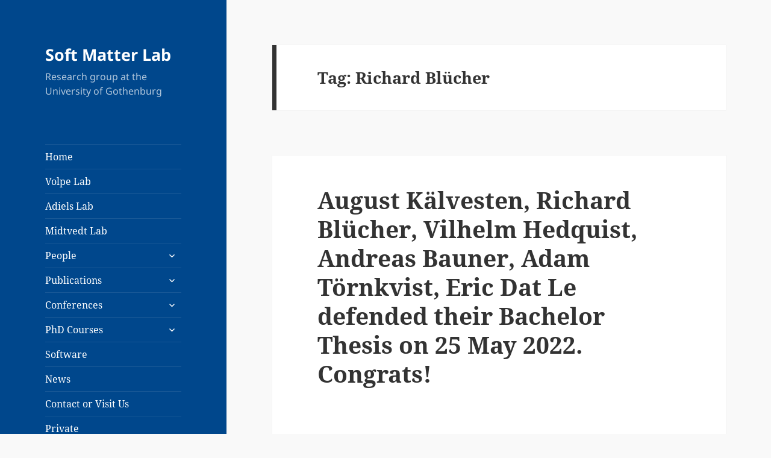

--- FILE ---
content_type: text/html; charset=UTF-8
request_url: http://softmatterlab.org/tag/richard-blucher/
body_size: 15583
content:
<!DOCTYPE html>
<html lang="en" class="no-js">
<head>
	<meta charset="UTF-8">
	<meta name="viewport" content="width=device-width, initial-scale=1.0">
	<link rel="profile" href="https://gmpg.org/xfn/11">
	<link rel="pingback" href="http://softmatterlab.org/xmlrpc.php">
	<script>(function(html){html.className = html.className.replace(/\bno-js\b/,'js')})(document.documentElement);</script>
<title>Richard Blücher &#8211; Soft Matter Lab</title>
<script>
window.JetpackScriptData = {"site":{"icon":"","title":"Soft Matter Lab","host":"unknown","is_wpcom_platform":false}};
</script>
<meta name='robots' content='max-image-preview:large' />
	<style>img:is([sizes="auto" i], [sizes^="auto," i]) { contain-intrinsic-size: 3000px 1500px }</style>
	<link rel='dns-prefetch' href='//secure.gravatar.com' />
<link rel='dns-prefetch' href='//stats.wp.com' />
<link rel='dns-prefetch' href='//v0.wordpress.com' />
<link rel="alternate" type="application/rss+xml" title="Soft Matter Lab &raquo; Feed" href="https://softmatterlab.org/feed/" />
<link rel="alternate" type="application/rss+xml" title="Soft Matter Lab &raquo; Comments Feed" href="https://softmatterlab.org/comments/feed/" />
<link rel="alternate" type="application/rss+xml" title="Soft Matter Lab &raquo; Richard Blücher Tag Feed" href="https://softmatterlab.org/tag/richard-blucher/feed/" />
<script>
window._wpemojiSettings = {"baseUrl":"https:\/\/s.w.org\/images\/core\/emoji\/16.0.1\/72x72\/","ext":".png","svgUrl":"https:\/\/s.w.org\/images\/core\/emoji\/16.0.1\/svg\/","svgExt":".svg","source":{"concatemoji":"http:\/\/softmatterlab.org\/wp-includes\/js\/wp-emoji-release.min.js?ver=6.8.3"}};
/*! This file is auto-generated */
!function(s,n){var o,i,e;function c(e){try{var t={supportTests:e,timestamp:(new Date).valueOf()};sessionStorage.setItem(o,JSON.stringify(t))}catch(e){}}function p(e,t,n){e.clearRect(0,0,e.canvas.width,e.canvas.height),e.fillText(t,0,0);var t=new Uint32Array(e.getImageData(0,0,e.canvas.width,e.canvas.height).data),a=(e.clearRect(0,0,e.canvas.width,e.canvas.height),e.fillText(n,0,0),new Uint32Array(e.getImageData(0,0,e.canvas.width,e.canvas.height).data));return t.every(function(e,t){return e===a[t]})}function u(e,t){e.clearRect(0,0,e.canvas.width,e.canvas.height),e.fillText(t,0,0);for(var n=e.getImageData(16,16,1,1),a=0;a<n.data.length;a++)if(0!==n.data[a])return!1;return!0}function f(e,t,n,a){switch(t){case"flag":return n(e,"\ud83c\udff3\ufe0f\u200d\u26a7\ufe0f","\ud83c\udff3\ufe0f\u200b\u26a7\ufe0f")?!1:!n(e,"\ud83c\udde8\ud83c\uddf6","\ud83c\udde8\u200b\ud83c\uddf6")&&!n(e,"\ud83c\udff4\udb40\udc67\udb40\udc62\udb40\udc65\udb40\udc6e\udb40\udc67\udb40\udc7f","\ud83c\udff4\u200b\udb40\udc67\u200b\udb40\udc62\u200b\udb40\udc65\u200b\udb40\udc6e\u200b\udb40\udc67\u200b\udb40\udc7f");case"emoji":return!a(e,"\ud83e\udedf")}return!1}function g(e,t,n,a){var r="undefined"!=typeof WorkerGlobalScope&&self instanceof WorkerGlobalScope?new OffscreenCanvas(300,150):s.createElement("canvas"),o=r.getContext("2d",{willReadFrequently:!0}),i=(o.textBaseline="top",o.font="600 32px Arial",{});return e.forEach(function(e){i[e]=t(o,e,n,a)}),i}function t(e){var t=s.createElement("script");t.src=e,t.defer=!0,s.head.appendChild(t)}"undefined"!=typeof Promise&&(o="wpEmojiSettingsSupports",i=["flag","emoji"],n.supports={everything:!0,everythingExceptFlag:!0},e=new Promise(function(e){s.addEventListener("DOMContentLoaded",e,{once:!0})}),new Promise(function(t){var n=function(){try{var e=JSON.parse(sessionStorage.getItem(o));if("object"==typeof e&&"number"==typeof e.timestamp&&(new Date).valueOf()<e.timestamp+604800&&"object"==typeof e.supportTests)return e.supportTests}catch(e){}return null}();if(!n){if("undefined"!=typeof Worker&&"undefined"!=typeof OffscreenCanvas&&"undefined"!=typeof URL&&URL.createObjectURL&&"undefined"!=typeof Blob)try{var e="postMessage("+g.toString()+"("+[JSON.stringify(i),f.toString(),p.toString(),u.toString()].join(",")+"));",a=new Blob([e],{type:"text/javascript"}),r=new Worker(URL.createObjectURL(a),{name:"wpTestEmojiSupports"});return void(r.onmessage=function(e){c(n=e.data),r.terminate(),t(n)})}catch(e){}c(n=g(i,f,p,u))}t(n)}).then(function(e){for(var t in e)n.supports[t]=e[t],n.supports.everything=n.supports.everything&&n.supports[t],"flag"!==t&&(n.supports.everythingExceptFlag=n.supports.everythingExceptFlag&&n.supports[t]);n.supports.everythingExceptFlag=n.supports.everythingExceptFlag&&!n.supports.flag,n.DOMReady=!1,n.readyCallback=function(){n.DOMReady=!0}}).then(function(){return e}).then(function(){var e;n.supports.everything||(n.readyCallback(),(e=n.source||{}).concatemoji?t(e.concatemoji):e.wpemoji&&e.twemoji&&(t(e.twemoji),t(e.wpemoji)))}))}((window,document),window._wpemojiSettings);
</script>
<link rel='stylesheet' id='twentyfifteen-jetpack-css' href='http://softmatterlab.org/wp-content/plugins/jetpack/modules/theme-tools/compat/twentyfifteen.css?ver=14.8' media='all' />
<style id='wp-emoji-styles-inline-css'>

	img.wp-smiley, img.emoji {
		display: inline !important;
		border: none !important;
		box-shadow: none !important;
		height: 1em !important;
		width: 1em !important;
		margin: 0 0.07em !important;
		vertical-align: -0.1em !important;
		background: none !important;
		padding: 0 !important;
	}
</style>
<link rel='stylesheet' id='wp-block-library-css' href='http://softmatterlab.org/wp-includes/css/dist/block-library/style.min.css?ver=6.8.3' media='all' />
<style id='wp-block-library-theme-inline-css'>
.wp-block-audio :where(figcaption){color:#555;font-size:13px;text-align:center}.is-dark-theme .wp-block-audio :where(figcaption){color:#ffffffa6}.wp-block-audio{margin:0 0 1em}.wp-block-code{border:1px solid #ccc;border-radius:4px;font-family:Menlo,Consolas,monaco,monospace;padding:.8em 1em}.wp-block-embed :where(figcaption){color:#555;font-size:13px;text-align:center}.is-dark-theme .wp-block-embed :where(figcaption){color:#ffffffa6}.wp-block-embed{margin:0 0 1em}.blocks-gallery-caption{color:#555;font-size:13px;text-align:center}.is-dark-theme .blocks-gallery-caption{color:#ffffffa6}:root :where(.wp-block-image figcaption){color:#555;font-size:13px;text-align:center}.is-dark-theme :root :where(.wp-block-image figcaption){color:#ffffffa6}.wp-block-image{margin:0 0 1em}.wp-block-pullquote{border-bottom:4px solid;border-top:4px solid;color:currentColor;margin-bottom:1.75em}.wp-block-pullquote cite,.wp-block-pullquote footer,.wp-block-pullquote__citation{color:currentColor;font-size:.8125em;font-style:normal;text-transform:uppercase}.wp-block-quote{border-left:.25em solid;margin:0 0 1.75em;padding-left:1em}.wp-block-quote cite,.wp-block-quote footer{color:currentColor;font-size:.8125em;font-style:normal;position:relative}.wp-block-quote:where(.has-text-align-right){border-left:none;border-right:.25em solid;padding-left:0;padding-right:1em}.wp-block-quote:where(.has-text-align-center){border:none;padding-left:0}.wp-block-quote.is-large,.wp-block-quote.is-style-large,.wp-block-quote:where(.is-style-plain){border:none}.wp-block-search .wp-block-search__label{font-weight:700}.wp-block-search__button{border:1px solid #ccc;padding:.375em .625em}:where(.wp-block-group.has-background){padding:1.25em 2.375em}.wp-block-separator.has-css-opacity{opacity:.4}.wp-block-separator{border:none;border-bottom:2px solid;margin-left:auto;margin-right:auto}.wp-block-separator.has-alpha-channel-opacity{opacity:1}.wp-block-separator:not(.is-style-wide):not(.is-style-dots){width:100px}.wp-block-separator.has-background:not(.is-style-dots){border-bottom:none;height:1px}.wp-block-separator.has-background:not(.is-style-wide):not(.is-style-dots){height:2px}.wp-block-table{margin:0 0 1em}.wp-block-table td,.wp-block-table th{word-break:normal}.wp-block-table :where(figcaption){color:#555;font-size:13px;text-align:center}.is-dark-theme .wp-block-table :where(figcaption){color:#ffffffa6}.wp-block-video :where(figcaption){color:#555;font-size:13px;text-align:center}.is-dark-theme .wp-block-video :where(figcaption){color:#ffffffa6}.wp-block-video{margin:0 0 1em}:root :where(.wp-block-template-part.has-background){margin-bottom:0;margin-top:0;padding:1.25em 2.375em}
</style>
<style id='classic-theme-styles-inline-css'>
/*! This file is auto-generated */
.wp-block-button__link{color:#fff;background-color:#32373c;border-radius:9999px;box-shadow:none;text-decoration:none;padding:calc(.667em + 2px) calc(1.333em + 2px);font-size:1.125em}.wp-block-file__button{background:#32373c;color:#fff;text-decoration:none}
</style>
<link rel='stylesheet' id='mediaelement-css' href='http://softmatterlab.org/wp-includes/js/mediaelement/mediaelementplayer-legacy.min.css?ver=4.2.17' media='all' />
<link rel='stylesheet' id='wp-mediaelement-css' href='http://softmatterlab.org/wp-includes/js/mediaelement/wp-mediaelement.min.css?ver=6.8.3' media='all' />
<style id='jetpack-sharing-buttons-style-inline-css'>
.jetpack-sharing-buttons__services-list{display:flex;flex-direction:row;flex-wrap:wrap;gap:0;list-style-type:none;margin:5px;padding:0}.jetpack-sharing-buttons__services-list.has-small-icon-size{font-size:12px}.jetpack-sharing-buttons__services-list.has-normal-icon-size{font-size:16px}.jetpack-sharing-buttons__services-list.has-large-icon-size{font-size:24px}.jetpack-sharing-buttons__services-list.has-huge-icon-size{font-size:36px}@media print{.jetpack-sharing-buttons__services-list{display:none!important}}.editor-styles-wrapper .wp-block-jetpack-sharing-buttons{gap:0;padding-inline-start:0}ul.jetpack-sharing-buttons__services-list.has-background{padding:1.25em 2.375em}
</style>
<link rel='stylesheet' id='font-awesome-css' href='http://softmatterlab.org/wp-content/plugins/contact-widgets/assets/css/font-awesome.min.css?ver=4.7.0' media='all' />
<style id='global-styles-inline-css'>
:root{--wp--preset--aspect-ratio--square: 1;--wp--preset--aspect-ratio--4-3: 4/3;--wp--preset--aspect-ratio--3-4: 3/4;--wp--preset--aspect-ratio--3-2: 3/2;--wp--preset--aspect-ratio--2-3: 2/3;--wp--preset--aspect-ratio--16-9: 16/9;--wp--preset--aspect-ratio--9-16: 9/16;--wp--preset--color--black: #000000;--wp--preset--color--cyan-bluish-gray: #abb8c3;--wp--preset--color--white: #fff;--wp--preset--color--pale-pink: #f78da7;--wp--preset--color--vivid-red: #cf2e2e;--wp--preset--color--luminous-vivid-orange: #ff6900;--wp--preset--color--luminous-vivid-amber: #fcb900;--wp--preset--color--light-green-cyan: #7bdcb5;--wp--preset--color--vivid-green-cyan: #00d084;--wp--preset--color--pale-cyan-blue: #8ed1fc;--wp--preset--color--vivid-cyan-blue: #0693e3;--wp--preset--color--vivid-purple: #9b51e0;--wp--preset--color--dark-gray: #111;--wp--preset--color--light-gray: #f1f1f1;--wp--preset--color--yellow: #f4ca16;--wp--preset--color--dark-brown: #352712;--wp--preset--color--medium-pink: #e53b51;--wp--preset--color--light-pink: #ffe5d1;--wp--preset--color--dark-purple: #2e2256;--wp--preset--color--purple: #674970;--wp--preset--color--blue-gray: #22313f;--wp--preset--color--bright-blue: #55c3dc;--wp--preset--color--light-blue: #e9f2f9;--wp--preset--gradient--vivid-cyan-blue-to-vivid-purple: linear-gradient(135deg,rgba(6,147,227,1) 0%,rgb(155,81,224) 100%);--wp--preset--gradient--light-green-cyan-to-vivid-green-cyan: linear-gradient(135deg,rgb(122,220,180) 0%,rgb(0,208,130) 100%);--wp--preset--gradient--luminous-vivid-amber-to-luminous-vivid-orange: linear-gradient(135deg,rgba(252,185,0,1) 0%,rgba(255,105,0,1) 100%);--wp--preset--gradient--luminous-vivid-orange-to-vivid-red: linear-gradient(135deg,rgba(255,105,0,1) 0%,rgb(207,46,46) 100%);--wp--preset--gradient--very-light-gray-to-cyan-bluish-gray: linear-gradient(135deg,rgb(238,238,238) 0%,rgb(169,184,195) 100%);--wp--preset--gradient--cool-to-warm-spectrum: linear-gradient(135deg,rgb(74,234,220) 0%,rgb(151,120,209) 20%,rgb(207,42,186) 40%,rgb(238,44,130) 60%,rgb(251,105,98) 80%,rgb(254,248,76) 100%);--wp--preset--gradient--blush-light-purple: linear-gradient(135deg,rgb(255,206,236) 0%,rgb(152,150,240) 100%);--wp--preset--gradient--blush-bordeaux: linear-gradient(135deg,rgb(254,205,165) 0%,rgb(254,45,45) 50%,rgb(107,0,62) 100%);--wp--preset--gradient--luminous-dusk: linear-gradient(135deg,rgb(255,203,112) 0%,rgb(199,81,192) 50%,rgb(65,88,208) 100%);--wp--preset--gradient--pale-ocean: linear-gradient(135deg,rgb(255,245,203) 0%,rgb(182,227,212) 50%,rgb(51,167,181) 100%);--wp--preset--gradient--electric-grass: linear-gradient(135deg,rgb(202,248,128) 0%,rgb(113,206,126) 100%);--wp--preset--gradient--midnight: linear-gradient(135deg,rgb(2,3,129) 0%,rgb(40,116,252) 100%);--wp--preset--gradient--dark-gray-gradient-gradient: linear-gradient(90deg, rgba(17,17,17,1) 0%, rgba(42,42,42,1) 100%);--wp--preset--gradient--light-gray-gradient: linear-gradient(90deg, rgba(241,241,241,1) 0%, rgba(215,215,215,1) 100%);--wp--preset--gradient--white-gradient: linear-gradient(90deg, rgba(255,255,255,1) 0%, rgba(230,230,230,1) 100%);--wp--preset--gradient--yellow-gradient: linear-gradient(90deg, rgba(244,202,22,1) 0%, rgba(205,168,10,1) 100%);--wp--preset--gradient--dark-brown-gradient: linear-gradient(90deg, rgba(53,39,18,1) 0%, rgba(91,67,31,1) 100%);--wp--preset--gradient--medium-pink-gradient: linear-gradient(90deg, rgba(229,59,81,1) 0%, rgba(209,28,51,1) 100%);--wp--preset--gradient--light-pink-gradient: linear-gradient(90deg, rgba(255,229,209,1) 0%, rgba(255,200,158,1) 100%);--wp--preset--gradient--dark-purple-gradient: linear-gradient(90deg, rgba(46,34,86,1) 0%, rgba(66,48,123,1) 100%);--wp--preset--gradient--purple-gradient: linear-gradient(90deg, rgba(103,73,112,1) 0%, rgba(131,93,143,1) 100%);--wp--preset--gradient--blue-gray-gradient: linear-gradient(90deg, rgba(34,49,63,1) 0%, rgba(52,75,96,1) 100%);--wp--preset--gradient--bright-blue-gradient: linear-gradient(90deg, rgba(85,195,220,1) 0%, rgba(43,180,211,1) 100%);--wp--preset--gradient--light-blue-gradient: linear-gradient(90deg, rgba(233,242,249,1) 0%, rgba(193,218,238,1) 100%);--wp--preset--font-size--small: 13px;--wp--preset--font-size--medium: 20px;--wp--preset--font-size--large: 36px;--wp--preset--font-size--x-large: 42px;--wp--preset--spacing--20: 0.44rem;--wp--preset--spacing--30: 0.67rem;--wp--preset--spacing--40: 1rem;--wp--preset--spacing--50: 1.5rem;--wp--preset--spacing--60: 2.25rem;--wp--preset--spacing--70: 3.38rem;--wp--preset--spacing--80: 5.06rem;--wp--preset--shadow--natural: 6px 6px 9px rgba(0, 0, 0, 0.2);--wp--preset--shadow--deep: 12px 12px 50px rgba(0, 0, 0, 0.4);--wp--preset--shadow--sharp: 6px 6px 0px rgba(0, 0, 0, 0.2);--wp--preset--shadow--outlined: 6px 6px 0px -3px rgba(255, 255, 255, 1), 6px 6px rgba(0, 0, 0, 1);--wp--preset--shadow--crisp: 6px 6px 0px rgba(0, 0, 0, 1);}:where(.is-layout-flex){gap: 0.5em;}:where(.is-layout-grid){gap: 0.5em;}body .is-layout-flex{display: flex;}.is-layout-flex{flex-wrap: wrap;align-items: center;}.is-layout-flex > :is(*, div){margin: 0;}body .is-layout-grid{display: grid;}.is-layout-grid > :is(*, div){margin: 0;}:where(.wp-block-columns.is-layout-flex){gap: 2em;}:where(.wp-block-columns.is-layout-grid){gap: 2em;}:where(.wp-block-post-template.is-layout-flex){gap: 1.25em;}:where(.wp-block-post-template.is-layout-grid){gap: 1.25em;}.has-black-color{color: var(--wp--preset--color--black) !important;}.has-cyan-bluish-gray-color{color: var(--wp--preset--color--cyan-bluish-gray) !important;}.has-white-color{color: var(--wp--preset--color--white) !important;}.has-pale-pink-color{color: var(--wp--preset--color--pale-pink) !important;}.has-vivid-red-color{color: var(--wp--preset--color--vivid-red) !important;}.has-luminous-vivid-orange-color{color: var(--wp--preset--color--luminous-vivid-orange) !important;}.has-luminous-vivid-amber-color{color: var(--wp--preset--color--luminous-vivid-amber) !important;}.has-light-green-cyan-color{color: var(--wp--preset--color--light-green-cyan) !important;}.has-vivid-green-cyan-color{color: var(--wp--preset--color--vivid-green-cyan) !important;}.has-pale-cyan-blue-color{color: var(--wp--preset--color--pale-cyan-blue) !important;}.has-vivid-cyan-blue-color{color: var(--wp--preset--color--vivid-cyan-blue) !important;}.has-vivid-purple-color{color: var(--wp--preset--color--vivid-purple) !important;}.has-black-background-color{background-color: var(--wp--preset--color--black) !important;}.has-cyan-bluish-gray-background-color{background-color: var(--wp--preset--color--cyan-bluish-gray) !important;}.has-white-background-color{background-color: var(--wp--preset--color--white) !important;}.has-pale-pink-background-color{background-color: var(--wp--preset--color--pale-pink) !important;}.has-vivid-red-background-color{background-color: var(--wp--preset--color--vivid-red) !important;}.has-luminous-vivid-orange-background-color{background-color: var(--wp--preset--color--luminous-vivid-orange) !important;}.has-luminous-vivid-amber-background-color{background-color: var(--wp--preset--color--luminous-vivid-amber) !important;}.has-light-green-cyan-background-color{background-color: var(--wp--preset--color--light-green-cyan) !important;}.has-vivid-green-cyan-background-color{background-color: var(--wp--preset--color--vivid-green-cyan) !important;}.has-pale-cyan-blue-background-color{background-color: var(--wp--preset--color--pale-cyan-blue) !important;}.has-vivid-cyan-blue-background-color{background-color: var(--wp--preset--color--vivid-cyan-blue) !important;}.has-vivid-purple-background-color{background-color: var(--wp--preset--color--vivid-purple) !important;}.has-black-border-color{border-color: var(--wp--preset--color--black) !important;}.has-cyan-bluish-gray-border-color{border-color: var(--wp--preset--color--cyan-bluish-gray) !important;}.has-white-border-color{border-color: var(--wp--preset--color--white) !important;}.has-pale-pink-border-color{border-color: var(--wp--preset--color--pale-pink) !important;}.has-vivid-red-border-color{border-color: var(--wp--preset--color--vivid-red) !important;}.has-luminous-vivid-orange-border-color{border-color: var(--wp--preset--color--luminous-vivid-orange) !important;}.has-luminous-vivid-amber-border-color{border-color: var(--wp--preset--color--luminous-vivid-amber) !important;}.has-light-green-cyan-border-color{border-color: var(--wp--preset--color--light-green-cyan) !important;}.has-vivid-green-cyan-border-color{border-color: var(--wp--preset--color--vivid-green-cyan) !important;}.has-pale-cyan-blue-border-color{border-color: var(--wp--preset--color--pale-cyan-blue) !important;}.has-vivid-cyan-blue-border-color{border-color: var(--wp--preset--color--vivid-cyan-blue) !important;}.has-vivid-purple-border-color{border-color: var(--wp--preset--color--vivid-purple) !important;}.has-vivid-cyan-blue-to-vivid-purple-gradient-background{background: var(--wp--preset--gradient--vivid-cyan-blue-to-vivid-purple) !important;}.has-light-green-cyan-to-vivid-green-cyan-gradient-background{background: var(--wp--preset--gradient--light-green-cyan-to-vivid-green-cyan) !important;}.has-luminous-vivid-amber-to-luminous-vivid-orange-gradient-background{background: var(--wp--preset--gradient--luminous-vivid-amber-to-luminous-vivid-orange) !important;}.has-luminous-vivid-orange-to-vivid-red-gradient-background{background: var(--wp--preset--gradient--luminous-vivid-orange-to-vivid-red) !important;}.has-very-light-gray-to-cyan-bluish-gray-gradient-background{background: var(--wp--preset--gradient--very-light-gray-to-cyan-bluish-gray) !important;}.has-cool-to-warm-spectrum-gradient-background{background: var(--wp--preset--gradient--cool-to-warm-spectrum) !important;}.has-blush-light-purple-gradient-background{background: var(--wp--preset--gradient--blush-light-purple) !important;}.has-blush-bordeaux-gradient-background{background: var(--wp--preset--gradient--blush-bordeaux) !important;}.has-luminous-dusk-gradient-background{background: var(--wp--preset--gradient--luminous-dusk) !important;}.has-pale-ocean-gradient-background{background: var(--wp--preset--gradient--pale-ocean) !important;}.has-electric-grass-gradient-background{background: var(--wp--preset--gradient--electric-grass) !important;}.has-midnight-gradient-background{background: var(--wp--preset--gradient--midnight) !important;}.has-small-font-size{font-size: var(--wp--preset--font-size--small) !important;}.has-medium-font-size{font-size: var(--wp--preset--font-size--medium) !important;}.has-large-font-size{font-size: var(--wp--preset--font-size--large) !important;}.has-x-large-font-size{font-size: var(--wp--preset--font-size--x-large) !important;}
:where(.wp-block-post-template.is-layout-flex){gap: 1.25em;}:where(.wp-block-post-template.is-layout-grid){gap: 1.25em;}
:where(.wp-block-columns.is-layout-flex){gap: 2em;}:where(.wp-block-columns.is-layout-grid){gap: 2em;}
:root :where(.wp-block-pullquote){font-size: 1.5em;line-height: 1.6;}
</style>
<link rel='stylesheet' id='wpdm-fonticon-css' href='http://softmatterlab.org/wp-content/plugins/download-manager/assets/wpdm-iconfont/css/wpdm-icons.css?ver=6.8.3' media='all' />
<link rel='stylesheet' id='wpdm-front-css' href='http://softmatterlab.org/wp-content/plugins/download-manager/assets/css/front.min.css?ver=6.8.3' media='all' />
<link rel='stylesheet' id='parent-style-css' href='http://softmatterlab.org/wp-content/themes/twentyfifteen/style.css?ver=6.8.3' media='all' />
<link rel='stylesheet' id='child-style-css' href='http://softmatterlab.org/wp-content/themes/softmatterlab2018/style.css?ver=6.8.3' media='all' />
<link rel='stylesheet' id='twentyfifteen-fonts-css' href='http://softmatterlab.org/wp-content/themes/twentyfifteen/assets/fonts/noto-sans-plus-noto-serif-plus-inconsolata.css?ver=20230328' media='all' />
<link rel='stylesheet' id='genericons-css' href='http://softmatterlab.org/wp-content/plugins/jetpack/_inc/genericons/genericons/genericons.css?ver=3.1' media='all' />
<link rel='stylesheet' id='twentyfifteen-style-css' href='http://softmatterlab.org/wp-content/themes/softmatterlab2018/style.css?ver=20250415' media='all' />
<style id='twentyfifteen-style-inline-css'>

		/* Custom Header Background Color */
		body:before,
		.site-header {
			background-color: #00478c;
		}

		@media screen and (min-width: 59.6875em) {
			.site-header,
			.secondary {
				background-color: transparent;
			}

			.widget button,
			.widget input[type="button"],
			.widget input[type="reset"],
			.widget input[type="submit"],
			.widget_calendar tbody a,
			.widget_calendar tbody a:hover,
			.widget_calendar tbody a:focus {
				color: #00478c;
			}
		}
	

		/* Custom Sidebar Text Color */
		.site-title a,
		.site-description,
		.secondary-toggle:before {
			color: #ffffff;
		}

		.site-title a:hover,
		.site-title a:focus {
			color: rgba( 255, 255, 255, 0.7);
		}

		.secondary-toggle {
			border-color: rgba( 255, 255, 255, 0.1);
		}

		.secondary-toggle:hover,
		.secondary-toggle:focus {
			border-color: rgba( 255, 255, 255, 0.3);
		}

		.site-title a {
			outline-color: rgba( 255, 255, 255, 0.3);
		}

		@media screen and (min-width: 59.6875em) {
			.secondary a,
			.dropdown-toggle:after,
			.widget-title,
			.widget blockquote cite,
			.widget blockquote small {
				color: #ffffff;
			}

			.widget button,
			.widget input[type="button"],
			.widget input[type="reset"],
			.widget input[type="submit"],
			.widget_calendar tbody a {
				background-color: #ffffff;
			}

			.textwidget a {
				border-color: #ffffff;
			}

			.secondary a:hover,
			.secondary a:focus,
			.main-navigation .menu-item-description,
			.widget,
			.widget blockquote,
			.widget .wp-caption-text,
			.widget .gallery-caption {
				color: rgba( 255, 255, 255, 0.7);
			}

			.widget button:hover,
			.widget button:focus,
			.widget input[type="button"]:hover,
			.widget input[type="button"]:focus,
			.widget input[type="reset"]:hover,
			.widget input[type="reset"]:focus,
			.widget input[type="submit"]:hover,
			.widget input[type="submit"]:focus,
			.widget_calendar tbody a:hover,
			.widget_calendar tbody a:focus {
				background-color: rgba( 255, 255, 255, 0.7);
			}

			.widget blockquote {
				border-color: rgba( 255, 255, 255, 0.7);
			}

			.main-navigation ul,
			.main-navigation li,
			.secondary-toggle,
			.widget input,
			.widget textarea,
			.widget table,
			.widget th,
			.widget td,
			.widget pre,
			.widget li,
			.widget_categories .children,
			.widget_nav_menu .sub-menu,
			.widget_pages .children,
			.widget abbr[title] {
				border-color: rgba( 255, 255, 255, 0.1);
			}

			.dropdown-toggle:hover,
			.dropdown-toggle:focus,
			.widget hr {
				background-color: rgba( 255, 255, 255, 0.1);
			}

			.widget input:focus,
			.widget textarea:focus {
				border-color: rgba( 255, 255, 255, 0.3);
			}

			.sidebar a:focus,
			.dropdown-toggle:focus {
				outline-color: rgba( 255, 255, 255, 0.3);
			}
		}
	
</style>
<link rel='stylesheet' id='twentyfifteen-block-style-css' href='http://softmatterlab.org/wp-content/themes/twentyfifteen/css/blocks.css?ver=20240715' media='all' />
<script src="http://softmatterlab.org/wp-includes/js/jquery/jquery.min.js?ver=3.7.1" id="jquery-core-js"></script>
<script src="http://softmatterlab.org/wp-includes/js/jquery/jquery-migrate.min.js?ver=3.4.1" id="jquery-migrate-js"></script>
<script src="http://softmatterlab.org/wp-content/plugins/download-manager/assets/js/wpdm.min.js?ver=6.8.3" id="wpdm-frontend-js-js"></script>
<script id="wpdm-frontjs-js-extra">
var wpdm_url = {"home":"https:\/\/softmatterlab.org\/","site":"http:\/\/softmatterlab.org\/","ajax":"https:\/\/softmatterlab.org\/wp-admin\/admin-ajax.php"};
var wpdm_js = {"spinner":"<i class=\"wpdm-icon wpdm-sun wpdm-spin\"><\/i>","client_id":"742e1c4afc8eeac5808d8a55f8fff82d"};
var wpdm_strings = {"pass_var":"Password Verified!","pass_var_q":"Please click following button to start download.","start_dl":"Start Download"};
</script>
<script src="http://softmatterlab.org/wp-content/plugins/download-manager/assets/js/front.min.js?ver=3.3.19" id="wpdm-frontjs-js"></script>
<script id="twentyfifteen-script-js-extra">
var screenReaderText = {"expand":"<span class=\"screen-reader-text\">expand child menu<\/span>","collapse":"<span class=\"screen-reader-text\">collapse child menu<\/span>"};
</script>
<script src="http://softmatterlab.org/wp-content/themes/twentyfifteen/js/functions.js?ver=20250303" id="twentyfifteen-script-js" defer data-wp-strategy="defer"></script>
<link rel="https://api.w.org/" href="https://softmatterlab.org/wp-json/" /><link rel="alternate" title="JSON" type="application/json" href="https://softmatterlab.org/wp-json/wp/v2/tags/450" /><link rel="EditURI" type="application/rsd+xml" title="RSD" href="https://softmatterlab.org/xmlrpc.php?rsd" />
<meta name="generator" content="WordPress 6.8.3" />
	<style>img#wpstats{display:none}</style>
		<style id="custom-background-css">
body.custom-background { background-color: #f9f9f9; }
</style>
	
<!-- Jetpack Open Graph Tags -->
<meta property="og:type" content="website" />
<meta property="og:title" content="Richard Blücher &#8211; Soft Matter Lab" />
<meta property="og:url" content="https://softmatterlab.org/tag/richard-blucher/" />
<meta property="og:site_name" content="Soft Matter Lab" />
<meta property="og:image" content="https://s0.wp.com/i/blank.jpg" />
<meta property="og:image:alt" content="" />

<!-- End Jetpack Open Graph Tags -->
		<style id="wp-custom-css">
			/* post-2 = home */
.post-2 h1, 
/* post-5 = people */
.post-5 h1, 
/* post-504 = OT Book */
.post-504 h1,
/* post-1206 = OTS2-2018 */
.post-1206 h1, 
/* post-4619 = SOCS Book */
.post-4619 h1, 
/* post-7231 = Deep Learning Crash Course */
.post-7231 h1 
{
	display:none;
}

/* page */
.page .post-thumbnail,
/* post-696 = Ercag Pince PhD Thesis*/
.post-696 .post-thumbnail,
/* post-1201 = Rafal Piwowarczyk Master Thesis*/
.post-1201 .post-thumbnail, 
/* post-1373 = Mite Mijalkov PhD Thesis*/
.post-1373 .post-thumbnail,
/* post-1667 = Freddie Ogemark & Maximilien Leyman Master Thesis */
.post-1667 .post-thumbnail,
/* post-2362 = Falko Schmidt half-time seminar*/
.post-2362 .post-thumbnail,
/* post-2364 = Theo Berglin & Adam Liberda Master Thes*/
.post-2364 .post-thumbnail,
/* post-2367 = Martin Selin Master Theis*/
.post-2367 .post-thumbnail,
/* post-2370 = Adrian Leidegren Master Theis*/
.post-2370 .post-thumbnail
{
	display:block;
}

/* People - person-list*/
.person-list li {
	list-style-type:none;
	margin-top:15px;
	margin-bottom:15px;
}

/* News - news-list */
.news-list .display-posts-listing .listing-item {
	list-style-type:none;
	min-height:50px;
	margin-top:25px;
	margin-bottom:25px;
}

.news-list .display-posts-listing .listing-item .title {
	border:none;
}

.news-list .display-posts-listing .listing-item .image {
	float:right;
	height:50px;
	width:50px;
	margin-right:10px;
	border:none;
}

.news-list .display-posts-listing .listing-item .date {
	font-size:smaller;
	display:block;
}

@media screen and (max-width: 600px) {
	.article-list .display-posts-listing .listing-item .image {
		float:none;
	}
}

/* Publications - presentation-list */
.presentation-list .display-posts-listing .listing-item {
	list-style-type:none;
	min-height:25px;
	margin-top:25px;
	margin-bottom:25px;
}

.presentation-list .display-posts-listing .listing-item .title {
	font-size:larger;
	border:none;
}

/* Publications - article-list */
.article-list .display-posts-listing .listing-item {
	list-style-type:none;
	min-height:150px;
	margin-top:25px;
	margin-bottom:25px;
}

.article-list .display-posts-listing .listing-item .title {
	font-size:larger;
	border:none;
}

.article-list .display-posts-listing .listing-item .image {
	float:left;
	height:150px;
	margin-right:10px;
	border:none;
}

@media screen and (max-width: 600px) {
	.article-list .display-posts-listing .listing-item .image {
		float:none;
	}
}

/* article-list presentation-list */
.article-list li,
.presentation-list  li {
	margin-top:25px;
	margin-bottom:25px;
}

.article-list li strong a,
.presentation-list li a {
	border:none;
}

/* article-image */
.post-thumbnail {
	display:none;
}

.entry-title{
	padding-top:50px;
}

.article-image {
	float:right;
	margin:10px;
}




/* Responsive Table in Cnference and Courses */
.conf-cour-table {
width: 100%;
display: table;
}

.conf-cour-table-body{
display: table-row-group;
}

.conf-cour-table-row{
display: table-row;
}

.conf-cour-cell{
  display: table-cell;
  text-align: left;
  vertical-align: middle;
	padding: 5px;
}

/* logo cell */
.logo-c{
	max-width: 15%;
	font-weight: normal;
}
/* event name cell */
.event-nc {
	width: 80%;
	font-style: normal;
	font-weight: bold;
}
/* date cell */
.date-c {
	font-style: italic;
	font-weight: normal;
}
/* for logo IMG in cell */
.logo-img-cell {
	width: 60px;
  height: auto;
}

/* eliminate border from table */
table, tr, td{
 border:none;
}

.gmail-list table, th, td {
  border: 1px solid black;
  border-collapse: collapse;
}	

		</style>
		<meta name="generator" content="WordPress Download Manager 3.3.19" />
                <style>
        /* WPDM Link Template Styles */        </style>
                <style>

            :root {
                --color-primary: #4a8eff;
                --color-primary-rgb: 74, 142, 255;
                --color-primary-hover: #5998ff;
                --color-primary-active: #3281ff;
                --color-secondary: #6c757d;
                --color-secondary-rgb: 108, 117, 125;
                --color-secondary-hover: #6c757d;
                --color-secondary-active: #6c757d;
                --color-success: #018e11;
                --color-success-rgb: 1, 142, 17;
                --color-success-hover: #0aad01;
                --color-success-active: #0c8c01;
                --color-info: #2CA8FF;
                --color-info-rgb: 44, 168, 255;
                --color-info-hover: #2CA8FF;
                --color-info-active: #2CA8FF;
                --color-warning: #FFB236;
                --color-warning-rgb: 255, 178, 54;
                --color-warning-hover: #FFB236;
                --color-warning-active: #FFB236;
                --color-danger: #ff5062;
                --color-danger-rgb: 255, 80, 98;
                --color-danger-hover: #ff5062;
                --color-danger-active: #ff5062;
                --color-green: #30b570;
                --color-blue: #0073ff;
                --color-purple: #8557D3;
                --color-red: #ff5062;
                --color-muted: rgba(69, 89, 122, 0.6);
                --wpdm-font: "Sen", -apple-system, BlinkMacSystemFont, "Segoe UI", Roboto, Helvetica, Arial, sans-serif, "Apple Color Emoji", "Segoe UI Emoji", "Segoe UI Symbol";
            }

            .wpdm-download-link.btn.btn-primary {
                border-radius: 4px;
            }


        </style>
        </head>

<body class="archive tag tag-richard-blucher tag-450 custom-background wp-embed-responsive wp-theme-twentyfifteen wp-child-theme-softmatterlab2018">
<div id="page" class="hfeed site">
	<a class="skip-link screen-reader-text" href="#content">
		Skip to content	</a>

	<div id="sidebar" class="sidebar">
		<header id="masthead" class="site-header">
			<div class="site-branding">
										<p class="site-title"><a href="https://softmatterlab.org/" rel="home" >Soft Matter Lab</a></p>
												<p class="site-description">Research group at the University of Gothenburg</p>
										<button class="secondary-toggle">Menu and widgets</button>
			</div><!-- .site-branding -->
		</header><!-- .site-header -->

			<div id="secondary" class="secondary">

					<nav id="site-navigation" class="main-navigation">
				<div class="menu-primary-menu-container"><ul id="menu-primary-menu" class="nav-menu"><li id="menu-item-117" class="menu-item menu-item-type-post_type menu-item-object-page menu-item-home menu-item-117"><a href="https://softmatterlab.org/">Home</a></li>
<li id="menu-item-7582" class="menu-item menu-item-type-post_type menu-item-object-page menu-item-7582"><a href="https://softmatterlab.org/volpe-lab/">Volpe Lab</a></li>
<li id="menu-item-7581" class="menu-item menu-item-type-post_type menu-item-object-page menu-item-7581"><a href="https://softmatterlab.org/adiels-lab/">Adiels Lab</a></li>
<li id="menu-item-7580" class="menu-item menu-item-type-post_type menu-item-object-page menu-item-7580"><a href="https://softmatterlab.org/midtvedt-lab/">Midtvedt Lab</a></li>
<li id="menu-item-116" class="menu-item menu-item-type-post_type menu-item-object-page menu-item-has-children menu-item-116"><a href="https://softmatterlab.org/people/">People</a>
<ul class="sub-menu">
	<li id="menu-item-292" class="menu-item menu-item-type-post_type menu-item-object-page menu-item-292"><a href="https://softmatterlab.org/people/giovanni-volpe/">Giovanni Volpe</a></li>
	<li id="menu-item-7585" class="menu-item menu-item-type-post_type menu-item-object-page menu-item-7585"><a href="https://softmatterlab.org/people/caroline-adiels/">Caroline Adiels</a></li>
	<li id="menu-item-2428" class="menu-item menu-item-type-post_type menu-item-object-page menu-item-2428"><a href="https://softmatterlab.org/people/daniel-midtvedt/">Daniel Midtvedt</a></li>
	<li id="menu-item-5033" class="menu-item menu-item-type-post_type menu-item-object-page menu-item-5033"><a href="https://softmatterlab.org/people/giuseppe-pesce/">Giuseppe Pesce</a></li>
	<li id="menu-item-2590" class="menu-item menu-item-type-post_type menu-item-object-page menu-item-2590"><a href="https://softmatterlab.org/people/agnese-callegari/">Agnese Callegari</a></li>
	<li id="menu-item-7583" class="menu-item menu-item-type-post_type menu-item-object-page menu-item-7583"><a href="https://softmatterlab.org/people/charlotte-hamngren-blomqvist/">Charlotte Hamngren Blomqvist</a></li>
	<li id="menu-item-7793" class="menu-item menu-item-type-post_type menu-item-object-page menu-item-7793"><a href="https://softmatterlab.org/people/sreekanth-k-manikandan/">Sreekanth K. Manikandan</a></li>
	<li id="menu-item-6402" class="menu-item menu-item-type-post_type menu-item-object-page menu-item-6402"><a href="https://softmatterlab.org/people/antonio-ciarlo/">Antonio Ciarlo</a></li>
	<li id="menu-item-7599" class="menu-item menu-item-type-post_type menu-item-object-page menu-item-7599"><a href="https://softmatterlab.org/people/erik-olsen/">Erik Olsén</a></li>
	<li id="menu-item-7074" class="menu-item menu-item-type-post_type menu-item-object-page menu-item-7074"><a href="https://softmatterlab.org/people/anoop-c-patil/">Anoop C. Patil</a></li>
	<li id="menu-item-8619" class="menu-item menu-item-type-post_type menu-item-object-page menu-item-8619"><a href="https://softmatterlab.org/people/elisa-ortiz-rivero/">Elisa Ortiz Rivero</a></li>
	<li id="menu-item-7584" class="menu-item menu-item-type-post_type menu-item-object-page menu-item-7584"><a href="https://softmatterlab.org/people/jesus-manuel-antunez-dominguez/">Jesús Manuel Antúnez Domínguez</a></li>
	<li id="menu-item-8720" class="menu-item menu-item-type-post_type menu-item-object-page menu-item-8720"><a href="https://softmatterlab.org/people/yan-chen/">Yan Chen</a></li>
	<li id="menu-item-3498" class="menu-item menu-item-type-post_type menu-item-object-page menu-item-3498"><a href="https://softmatterlab.org/people/benjamin-midtvedt/">Benjamin Midtvedt</a></li>
	<li id="menu-item-3723" class="menu-item menu-item-type-post_type menu-item-object-page menu-item-3723"><a href="https://softmatterlab.org/people/gan-wang/">Gan Wang</a></li>
	<li id="menu-item-3198" class="menu-item menu-item-type-post_type menu-item-object-page menu-item-3198"><a href="https://softmatterlab.org/people/laura-natali/">Laura Natali</a></li>
	<li id="menu-item-1961" class="menu-item menu-item-type-post_type menu-item-object-page menu-item-1961"><a href="https://softmatterlab.org/people/alumni/laura-perez-garcia/">Laura Pérez García</a></li>
	<li id="menu-item-2923" class="menu-item menu-item-type-post_type menu-item-object-page menu-item-2923"><a href="https://softmatterlab.org/people/harshith-bachimanchi/">Harshith Bachimanchi</a></li>
	<li id="menu-item-3199" class="menu-item menu-item-type-post_type menu-item-object-page menu-item-3199"><a href="https://softmatterlab.org/people/martin-selin/">Martin Selin</a></li>
	<li id="menu-item-3579" class="menu-item menu-item-type-post_type menu-item-object-page menu-item-3579"><a href="https://softmatterlab.org/people/yu-wei-chang/">Yu-Wei Chang</a></li>
	<li id="menu-item-3598" class="menu-item menu-item-type-post_type menu-item-object-page menu-item-3598"><a href="https://softmatterlab.org/people/jesus-pineda/">Jesús Pineda</a></li>
	<li id="menu-item-4698" class="menu-item menu-item-type-post_type menu-item-object-page menu-item-4698"><a href="https://softmatterlab.org/people/hari-prakash-thanabalan/">Hari Prakash Thanabalan</a></li>
	<li id="menu-item-5730" class="menu-item menu-item-type-post_type menu-item-object-page menu-item-5730"><a href="https://softmatterlab.org/people/hang-zhao/">Hang Zhao</a></li>
	<li id="menu-item-5729" class="menu-item menu-item-type-post_type menu-item-object-page menu-item-5729"><a href="https://softmatterlab.org/people/vide-ramsten/">Vide Ramsten</a></li>
	<li id="menu-item-6624" class="menu-item menu-item-type-post_type menu-item-object-page menu-item-6624"><a href="https://softmatterlab.org/people/mirja-granfors/">Mirja Granfors</a></li>
	<li id="menu-item-6949" class="menu-item menu-item-type-post_type menu-item-object-page menu-item-6949"><a href="https://softmatterlab.org/people/norma-caridad-palmero-cruz/">Norma Caridad Palmero Cruz</a></li>
	<li id="menu-item-7526" class="menu-item menu-item-type-post_type menu-item-object-page menu-item-7526"><a href="https://softmatterlab.org/people/aaron-domenzain/">Aarón Domenzain</a></li>
	<li id="menu-item-8719" class="menu-item menu-item-type-post_type menu-item-object-page menu-item-8719"><a href="https://softmatterlab.org/people/jiacheng-huang/">Jiacheng Huang</a></li>
	<li id="menu-item-8617" class="menu-item menu-item-type-post_type menu-item-object-page menu-item-8617"><a href="https://softmatterlab.org/people/john-tember/">John Tember</a></li>
	<li id="menu-item-7586" class="menu-item menu-item-type-post_type menu-item-object-page menu-item-7586"><a href="https://softmatterlab.org/people/daniela-perez-guerrero/">Daniela Pérez Guerrero</a></li>
	<li id="menu-item-8618" class="menu-item menu-item-type-post_type menu-item-object-page menu-item-8618"><a href="https://softmatterlab.org/people/anqi-lyu/">Anqi Lyu</a></li>
	<li id="menu-item-8717" class="menu-item menu-item-type-post_type menu-item-object-page menu-item-8717"><a href="https://softmatterlab.org/people/chinmay-khanolkar/">Chinmay Khanolkar</a></li>
	<li id="menu-item-7588" class="menu-item menu-item-type-post_type menu-item-object-page menu-item-7588"><a href="https://softmatterlab.org/people/berenice-garcia-rodriguez/">Berenice García Rodríguez</a></li>
	<li id="menu-item-7587" class="menu-item menu-item-type-post_type menu-item-object-page menu-item-7587"><a href="https://softmatterlab.org/people/fredrik-skarberg/">Fredrik Skärberg</a></li>
	<li id="menu-item-8716" class="menu-item menu-item-type-post_type menu-item-object-page menu-item-8716"><a href="https://softmatterlab.org/people/xinwen-zhang/">Xinwen Zhang</a></li>
	<li id="menu-item-7608" class="menu-item menu-item-type-post_type menu-item-object-page menu-item-7608"><a href="https://softmatterlab.org/people/linde-viaene/">Linde Viaene</a></li>
	<li id="menu-item-8718" class="menu-item menu-item-type-post_type menu-item-object-page menu-item-8718"><a href="https://softmatterlab.org/people/jun-yi-chen/">Jun Yi Chen</a></li>
	<li id="menu-item-3196" class="menu-item menu-item-type-post_type menu-item-object-page menu-item-3196"><a href="https://softmatterlab.org/people/emiliano-gomez/">Emiliano Gómez</a></li>
</ul>
</li>
<li id="menu-item-389" class="menu-item menu-item-type-post_type menu-item-object-page menu-item-has-children menu-item-389"><a href="https://softmatterlab.org/publications/">Publications</a>
<ul class="sub-menu">
	<li id="menu-item-4826" class="menu-item menu-item-type-post_type menu-item-object-page menu-item-4826"><a href="https://softmatterlab.org/books/">Books</a></li>
	<li id="menu-item-4441" class="menu-item menu-item-type-post_type menu-item-object-page menu-item-4441"><a href="https://softmatterlab.org/publications/preprints/">Preprints</a></li>
	<li id="menu-item-518" class="menu-item menu-item-type-post_type menu-item-object-page menu-item-518"><a href="https://softmatterlab.org/publications/articles/">Articles</a></li>
	<li id="menu-item-514" class="menu-item menu-item-type-post_type menu-item-object-page menu-item-514"><a href="https://softmatterlab.org/publications/phd-theses/">PhD Theses</a></li>
	<li id="menu-item-515" class="menu-item menu-item-type-post_type menu-item-object-page menu-item-515"><a href="https://softmatterlab.org/publications/master-theses/">Master Theses</a></li>
	<li id="menu-item-521" class="menu-item menu-item-type-post_type menu-item-object-page menu-item-521"><a href="https://softmatterlab.org/publications/bachelor-theses/">Bachelor Theses</a></li>
	<li id="menu-item-516" class="menu-item menu-item-type-post_type menu-item-object-page menu-item-516"><a href="https://softmatterlab.org/publications/popular-science/">Popular Science</a></li>
	<li id="menu-item-524" class="menu-item menu-item-type-post_type menu-item-object-page menu-item-524"><a href="https://softmatterlab.org/publications/presentations/">Presentations</a></li>
</ul>
</li>
<li id="menu-item-4888" class="menu-item menu-item-type-post_type menu-item-object-page menu-item-has-children menu-item-4888"><a href="https://softmatterlab.org/conferences/">Conferences</a>
<ul class="sub-menu">
	<li id="menu-item-7195" class="menu-item menu-item-type-post_type menu-item-object-page menu-item-7195"><a href="https://softmatterlab.org/conferences/emerging-topics-in-artificial-intelligence-2024/">Emerging Topics in Artificial Intelligence 2024</a></li>
	<li id="menu-item-6935" class="menu-item menu-item-type-post_type menu-item-object-page menu-item-6935"><a href="https://softmatterlab.org/conferences/aim24/">AIM24 — Artificial Intelligence for iMaging 2024</a></li>
	<li id="menu-item-6788" class="menu-item menu-item-type-post_type menu-item-object-page menu-item-6788"><a href="https://softmatterlab.org/conferences/symposium-ai-neuroscience-aging/">Symposium of AI, Neuroscience, and Aging</a></li>
	<li id="menu-item-6430" class="menu-item menu-item-type-post_type menu-item-object-page menu-item-6430"><a href="https://softmatterlab.org/conferences/emerging-topics-in-artificial-intelligence-2023/">Emerging Topics in Artificial Intelligence 2023</a></li>
	<li id="menu-item-6191" class="menu-item menu-item-type-post_type menu-item-object-page menu-item-6191"><a href="https://softmatterlab.org/conferences/ai-networking-between-academia-and-industry/">AI networking between academia and industry</a></li>
	<li id="menu-item-6192" class="menu-item menu-item-type-post_type menu-item-object-page menu-item-6192"><a href="https://softmatterlab.org/conferences/ai-for-scientific-data-analysis/">AI for Scientific Data Analysis</a></li>
	<li id="menu-item-5736" class="menu-item menu-item-type-post_type menu-item-object-page menu-item-5736"><a href="https://softmatterlab.org/conferences/active-days-eutopia-challenges-in-active-matter/">Active days EUTOPIA – Challenges in Active Matter</a></li>
	<li id="menu-item-5735" class="menu-item menu-item-type-post_type menu-item-object-page menu-item-5735"><a href="https://softmatterlab.org/conferences/cyu-ugot-workshop-20-21-oct-22/">CY Cergy Paris University – Gothenburg University Workshop, 20-21 October, 2022</a></li>
	<li id="menu-item-4920" class="menu-item menu-item-type-post_type menu-item-object-page menu-item-4920"><a href="https://softmatterlab.org/conferences/emerging-topics-in-artificial-intelligence-2022/">Emerging Topics in Artificial Intelligence 2022</a></li>
	<li id="menu-item-4899" class="menu-item menu-item-type-post_type menu-item-object-page menu-item-4899"><a href="https://softmatterlab.org/conferences/andi-workshop/">AnDi workshop</a></li>
	<li id="menu-item-4927" class="menu-item menu-item-type-post_type menu-item-object-page menu-item-4927"><a href="https://softmatterlab.org/conferences/emerging-topics-in-artificial-intelligence-2021/">Emerging Topics in Artificial Intelligence 2021</a></li>
	<li id="menu-item-2861" class="menu-item menu-item-type-post_type menu-item-object-page menu-item-2861"><a href="https://softmatterlab.org/conferences/emerging-topics-in-artificial-intelligence-2020/">Emerging Topics in Artificial Intelligence 2020</a></li>
	<li id="menu-item-3303" class="menu-item menu-item-type-post_type menu-item-object-page menu-item-3303"><a href="https://softmatterlab.org/publications/andi-challenge/">AnDi Challenge</a></li>
	<li id="menu-item-2722" class="menu-item menu-item-type-post_type menu-item-object-page menu-item-2722"><a href="https://softmatterlab.org/conferences/oma-tuscon-2019/">Optical Manipulation and Its Applications 2019</a></li>
	<li id="menu-item-2768" class="menu-item menu-item-type-post_type menu-item-object-page menu-item-2768"><a href="https://softmatterlab.org/conferences/kickoff-meeting-2019/">Kickoff Meeting 2019</a></li>
	<li id="menu-item-2720" class="menu-item menu-item-type-post_type menu-item-object-page menu-item-2720"><a href="https://softmatterlab.org/conferences/osa-laop-2018-conference/">Latin America Optics and Photonics Conference 2018</a></li>
	<li id="menu-item-2721" class="menu-item menu-item-type-post_type menu-item-object-page menu-item-2721"><a href="https://softmatterlab.org/conferences/optical-trapping-summer-school-2018/">Optical Trapping Summer School 2018</a></li>
	<li id="menu-item-2746" class="menu-item menu-item-type-post_type menu-item-object-page menu-item-2746"><a href="https://softmatterlab.org/conferences/cost-mp1305-meeting-nice-france/">From Active Matter to Complex Fluids 2018</a></li>
	<li id="menu-item-2754" class="menu-item menu-item-type-post_type menu-item-object-page menu-item-2754"><a href="https://softmatterlab.org/conferences/ota-san-diego-2017/">Optical Trapping Applications 2017</a></li>
	<li id="menu-item-2850" class="menu-item menu-item-type-post_type menu-item-object-page menu-item-2850"><a href="https://softmatterlab.org/conferences/experimental-flowing-matter-cost-mp1305-workshop-istanbul-turkey/">Experimental Flowing Matter Workshop 2016</a></li>
	<li id="menu-item-2851" class="menu-item menu-item-type-post_type menu-item-object-page menu-item-2851"><a href="https://softmatterlab.org/cost-mp1305-training-school-istanbul-turkey/">Experimental Flowing Matter Training School 2016</a></li>
	<li id="menu-item-2852" class="menu-item menu-item-type-post_type menu-item-object-page menu-item-2852"><a href="https://softmatterlab.org/conferences/ota-vancouver-2015/">Optical Trapping Applications 2015</a></li>
	<li id="menu-item-2849" class="menu-item menu-item-type-post_type menu-item-object-page menu-item-2849"><a href="https://softmatterlab.org/conferences/cost-mp1305-meeting-ankara-turkey/">Flowing Matter Meeting 2015</a></li>
	<li id="menu-item-2848" class="menu-item menu-item-type-post_type menu-item-object-page menu-item-2848"><a href="https://softmatterlab.org/conferences/cost-ic1208-meeting-ankara-turkey/">COST IC1208 General Meeting 2015</a></li>
</ul>
</li>
<li id="menu-item-4887" class="menu-item menu-item-type-post_type menu-item-object-page menu-item-has-children menu-item-4887"><a href="https://softmatterlab.org/courses/">PhD Courses</a>
<ul class="sub-menu">
	<li id="menu-item-6489" class="menu-item menu-item-type-post_type menu-item-object-page menu-item-6489"><a href="https://softmatterlab.org/courses/optical-tweezers-and-optical-manipulation-2023/">Optical Tweezers and Optical Manipulation 2023</a></li>
	<li id="menu-item-6490" class="menu-item menu-item-type-post_type menu-item-object-page menu-item-6490"><a href="https://softmatterlab.org/courses/advanced-machine-learning-techniques-applied-to-microscopy-data-analysis-2023/">Advanced Machine Learning Techniques applied to Microscopy Data Analysis 2023</a></li>
	<li id="menu-item-4956" class="menu-item menu-item-type-post_type menu-item-object-page menu-item-4956"><a href="https://softmatterlab.org/courses/scientific-article-writing-2022/">Scientific Article Writing 2022</a></li>
</ul>
</li>
<li id="menu-item-2878" class="menu-item menu-item-type-post_type menu-item-object-page menu-item-2878"><a href="https://softmatterlab.org/software/">Software</a></li>
<li id="menu-item-114" class="menu-item menu-item-type-post_type menu-item-object-page current_page_parent menu-item-114"><a href="https://softmatterlab.org/news/">News</a></li>
<li id="menu-item-113" class="menu-item menu-item-type-post_type menu-item-object-page menu-item-113"><a href="https://softmatterlab.org/contact/">Contact or Visit Us</a></li>
<li id="menu-item-1910" class="menu-item menu-item-type-post_type menu-item-object-page menu-item-1910"><a href="https://softmatterlab.org/private/">Private</a></li>
</ul></div>			</nav><!-- .main-navigation -->
		
					<nav id="social-navigation" class="social-navigation">
				<div class="menu-social-menu-container"><ul id="menu-social-menu" class="menu"><li id="menu-item-2797" class="menu-item menu-item-type-custom menu-item-object-custom menu-item-2797"><a href="https://twitter.com/VolpeResearch"><span class="screen-reader-text">Twitter</span></a></li>
<li id="menu-item-298" class="menu-item menu-item-type-custom menu-item-object-custom menu-item-298"><a href="https://www.facebook.com/SoftMatterLab/"><span class="screen-reader-text">Facebook</span></a></li>
<li id="menu-item-751" class="menu-item menu-item-type-custom menu-item-object-custom menu-item-751"><a href="https://www.youtube.com/channel/UChRZvMh2Cvx9lQvDqxwCJMA"><span class="screen-reader-text">YouTube</span></a></li>
<li id="menu-item-752" class="menu-item menu-item-type-custom menu-item-object-custom menu-item-752"><a href="https://scholar.google.com/citations?user=ezYwv_AAAAAJ&#038;hl=en"><span class="screen-reader-text">Google Scholar</span></a></li>
<li id="menu-item-1247" class="menu-item menu-item-type-custom menu-item-object-custom menu-item-1247"><a href="https://www.researchgate.net/lab/Soft-Matter-Lab-Giovanni-Volpe"><span class="screen-reader-text">ResearchGate</span></a></li>
</ul></div>			</nav><!-- .social-navigation -->
		
					<div id="widget-area" class="widget-area" role="complementary">
				<aside id="search-2" class="widget widget_search"><form role="search" method="get" class="search-form" action="https://softmatterlab.org/">
				<label>
					<span class="screen-reader-text">Search for:</span>
					<input type="search" class="search-field" placeholder="Search &hellip;" value="" name="s" />
				</label>
				<input type="submit" class="search-submit screen-reader-text" value="Search" />
			</form></aside>
		<aside id="recent-posts-2" class="widget widget_recent_entries">
		<h2 class="widget-title">NEWS</h2><nav aria-label="NEWS">
		<ul>
											<li>
					<a href="https://softmatterlab.org/2025/10/08/martin-selin-phd-thesis-8-oct-25/">Martin Selin defended his PhD thesis on October 8th, 2025. Congrats!</a>
									</li>
											<li>
					<a href="https://softmatterlab.org/2025/09/25/workshop-chang-nemes-2025-gothenburg-25-sep-25/">Workshop by Y.-W. Chang at NEMES 2025, Gothenburg, 26 September 2025</a>
									</li>
											<li>
					<a href="https://softmatterlab.org/2025/09/25/presentation-chang-nemes-2025-gothenburg-25-sep-25/">Presentation by Y.-W. Chang at NEMES 2025, Gothenburg, 26 September 2025</a>
									</li>
					</ul>

		</nav></aside><aside id="categories-2" class="widget widget_categories"><h2 class="widget-title">Categories</h2><nav aria-label="Categories">
			<ul>
					<li class="cat-item cat-item-29"><a href="https://softmatterlab.org/category/article/">Article</a> (169)
</li>
	<li class="cat-item cat-item-437"><a href="https://softmatterlab.org/category/book/">Book</a> (3)
</li>
	<li class="cat-item cat-item-254"><a href="https://softmatterlab.org/category/conference/">Conference</a> (2)
</li>
	<li class="cat-item cat-item-134"><a href="https://softmatterlab.org/category/group-members/">Group Members</a> (96)
</li>
	<li class="cat-item cat-item-140"><a href="https://softmatterlab.org/category/media-attention/">Media Attention</a> (31)
</li>
	<li class="cat-item cat-item-224"><a href="https://softmatterlab.org/category/outreach/">Outreach</a> (12)
</li>
	<li class="cat-item cat-item-30"><a href="https://softmatterlab.org/category/presentation/">Presentation</a> (287)
</li>
	<li class="cat-item cat-item-222"><a href="https://softmatterlab.org/category/prize/">Prize</a> (25)
</li>
	<li class="cat-item cat-item-341"><a href="https://softmatterlab.org/category/social-event/">Social event</a> (2)
</li>
	<li class="cat-item cat-item-33"><a href="https://softmatterlab.org/category/thesis/">Thesis</a> (52)
</li>
	<li class="cat-item cat-item-395"><a href="https://softmatterlab.org/category/vacancies/">Vacancies</a> (1)
</li>
	<li class="cat-item cat-item-149"><a href="https://softmatterlab.org/category/visitor/">Visitor</a> (28)
</li>
			</ul>

			</nav></aside><aside id="nav_menu-5" class="widget widget_nav_menu"><nav class="menu-login-container" aria-label="Menu"><ul id="menu-login" class="menu"><li id="menu-item-1287" class="menu-item menu-item-type-custom menu-item-object-custom menu-item-1287"><a href="http://softmatterlab.org/wp-login.php">Login</a></li>
</ul></nav></aside>			</div><!-- .widget-area -->
		
	</div><!-- .secondary -->

	</div><!-- .sidebar -->

	<div id="content" class="site-content">

	<section id="primary" class="content-area">
		<main id="main" class="site-main">

		
			<header class="page-header">
				<h1 class="page-title">Tag: <span>Richard Blücher</span></h1>			</header><!-- .page-header -->

			
<article id="post-5224" class="post-5224 post type-post status-publish format-standard has-post-thumbnail hentry category-thesis tag-adam-tornkvist tag-andreas-bauner tag-august-kalvesten tag-eric-dat-le tag-richard-blucher tag-vilhelm-hedquist">
	
	<a class="post-thumbnail" href="https://softmatterlab.org/2022/05/25/kalvesten-blucher-hedquist-bauner-tornkvist-dat-le-bachelor-thesis-25-may-22/" aria-hidden="true">
		<img width="825" height="510" src="https://softmatterlab.org/wp-content/uploads/2022/05/bachelor_TIFX_04_22_16-825x510.jpeg" class="attachment-post-thumbnail size-post-thumbnail wp-post-image" alt="August Kälvesten, Richard Blücher, Vilhelm Hedquist, Andreas Bauner, Adam Törnkvist, Eric Dat Le defended their Bachelor Thesis on 25 May 2022. Congrats!" decoding="async" fetchpriority="high" />	</a>

		
	<header class="entry-header">
		<h2 class="entry-title"><a href="https://softmatterlab.org/2022/05/25/kalvesten-blucher-hedquist-bauner-tornkvist-dat-le-bachelor-thesis-25-may-22/" rel="bookmark">August Kälvesten, Richard Blücher, Vilhelm Hedquist, Andreas Bauner, Adam Törnkvist, Eric Dat Le defended their Bachelor Thesis on 25 May 2022. Congrats!</a></h2>	</header><!-- .entry-header -->

	<div class="entry-content">
		<p><figure style="width: 300px" class="wp-caption alignright article-image"><a href="https://softmatterlab.org/wp-content/uploads/2022/05/bachelor_TIFX_04_22_16.jpeg"><img decoding="async" class="size-medium" src="https://softmatterlab.org/wp-content/uploads/2022/05/bachelor_TIFX_04_22_16.jpeg" alt="" width="300" /></a><figcaption class="wp-caption-text">August Kälvesten, Richard Blücher, Vilhelm Hedquist, Andreas Bauner, Adam Törnkvist, Eric Dat Le presenting their bachelor thesis.<em> (Photo by A. Callegari.)</em></figcaption></figure><strong>August Kälvesten, Richard Blücher, Vilhelm Hedquist, Andreas Bauner, Adam Törnkvist, Eric Dat Le</strong> defended their Bachelor Thesis at Chalmers University of Technology on 25 May 2025. Congrats!</p>
<p>Title: <strong>Can slower predators catch faster swarming prey?</strong><br />
A study of systems where faster swarming prey interact with slower predators through simulation<br />
Title: <strong>Kan långsammare rovdjur fånga snabbare svärmande byten?</strong><br />
En undersökning av system där snabbare svärmande byten interagerar med långsammare rovdjur genom simulation</p>
<p><strong>Abstract:</strong> This project examined how predators can catch prey in a predator-prey system where the predators have a lower speed than their swarming prey. The investigated factors were the varied angular velocity of prey and predator, complex environment, and several cooperating predators. This was done through simulations based on the Vicsek model where a base model was modified for each of the investigated factors. When varied angular velocity was investigated it was found that the angular velo- city of the predator didn’t have a large effect on the numbers of prey captured, but what had an effect was the angular velocity of the prey. That could be explained by the predators traveling towards the prey head-on and the prey not being able to turn away fast enough. For complex environments, it was shown that an increased radius and number of obstacles in the environment led to increased numbers of prey caught. This is contradictory to the phenomenon in nature and could be explained by limitations in the model. Finally, when many cooperating predators were introduced, it was found that groups of three or four predators were required for prey to be caught. When many predators were introduced, more such groups could be created and therefore capture more prey. Although only three uncountable factors that govern predator-prey systems have been investigated, there are some indications that slower predators can catch faster swarming prey.</p>
<p><strong>Sammandrag:</strong> I detta projekt undersöktes hur rovdjur kan fånga byten i ett rovdjur-bytessystem där rovdjuren har lägre fart än dess svärmande byten. De faktorer som undersökts är varierande vinkelhastighet hos byten och rovdjur, komplexa miljöer, och flera sam- arbetande rovdjur. Detta gjordes genom simuleringar baserat på Vicsek-modellen där en basmodell modifierades för varje faktor som undersöktes. Då varierande vin- kelhastighet undersöktes noterades det att rovdjurets vinkelhastighet inte har någon större inverkan på antalet fångade byten, utan det var snarare bytesdjurens vinkel- hastighet som hade störst inverkan. Det kunde förklaras av att rovdjuren lyckades fånga byten då de färdades rakt mot varandra och bytesdjuret inte kunde svänga av tillräckligt snabbt. För komplexa miljöer visades att en ökad radie och antal hinder i miljön ökade antalet fångade byten. Detta var motsägande observerade fenomen i naturen och kunde förklaras av begränsningar i modellen. Slutligen observerades, när flera samarbetande rovdjur undersöktes, att det krävdes grupper av tre eller fyra rovdjur för att byten skall fångas. Då många rovdjur introducerades kunde flera sådana grupper skapas och därför fånga fler byten. Trots att endast tre av de oräkneliga faktorer som styr rovdjur-bytessystem i verkligheten har undersökts kan vissa indikationer finnas på att långsammare rovdjur kan fånga snabbare svärmande byten.</p>
<p><strong>Nyckelord:</strong> Vicsek-modellen, rovdjur-bytessystem, simulering, långsamma rovdjur, svärmande byten</p>
<p><strong>Supervisors:</strong> Agnese Callegari and Giovanni Volpe, Department of Physics, University of Gothenburg</p>
<p><strong>Examiner:</strong> Lena Falk, Department of Physics, Chalmers University of Technology</p>
<p><strong>Place:</strong> FL41<br />
<strong>Date:</strong> 25 May, 2022<br />
<strong>Time:</strong> 9:00</p>
	</div><!-- .entry-content -->

	
	<footer class="entry-footer">
		<span class="posted-on"><span class="screen-reader-text">Posted on </span><a href="https://softmatterlab.org/2022/05/25/kalvesten-blucher-hedquist-bauner-tornkvist-dat-le-bachelor-thesis-25-may-22/" rel="bookmark"><time class="entry-date published" datetime="2022-05-25T09:00:51+02:00">May 25, 2022</time><time class="updated" datetime="2022-05-25T14:17:13+02:00">May 25, 2022</time></a></span><span class="byline"><span class="screen-reader-text">Author </span><span class="author vcard"><a class="url fn n" href="https://softmatterlab.org/author/agnesecallegari/">Agnese Callegari</a></span></span><span class="cat-links"><span class="screen-reader-text">Categories </span><a href="https://softmatterlab.org/category/thesis/" rel="category tag">Thesis</a></span><span class="tags-links"><span class="screen-reader-text">Tags </span><a href="https://softmatterlab.org/tag/adam-tornkvist/" rel="tag">Adam Törnkvist</a>, <a href="https://softmatterlab.org/tag/andreas-bauner/" rel="tag">Andreas Bauner</a>, <a href="https://softmatterlab.org/tag/august-kalvesten/" rel="tag">August Kälvesten</a>, <a href="https://softmatterlab.org/tag/eric-dat-le/" rel="tag">Eric Dat Le</a>, <a href="https://softmatterlab.org/tag/richard-blucher/" rel="tag">Richard Blücher</a>, <a href="https://softmatterlab.org/tag/vilhelm-hedquist/" rel="tag">Vilhelm Hedquist</a></span><span class="comments-link"><a href="https://softmatterlab.org/2022/05/25/kalvesten-blucher-hedquist-bauner-tornkvist-dat-le-bachelor-thesis-25-may-22/#respond">Leave a comment<span class="screen-reader-text"> on August Kälvesten, Richard Blücher, Vilhelm Hedquist, Andreas Bauner, Adam Törnkvist, Eric Dat Le defended their Bachelor Thesis on 25 May 2022. Congrats!</span></a></span>			</footer><!-- .entry-footer -->

</article><!-- #post-5224 -->

		</main><!-- .site-main -->
	</section><!-- .content-area -->


	</div><!-- .site-content -->

	<footer id="colophon" class="site-footer" role="contentinfo">
		<div class="site-info">
			
<img width="100" height="100" border="10" src="http://softmatterlab.org/wp-content/uploads/2018/02/Founder-GU.png" alt="Founder GU">

<img width="126" height="118" border="10" src="http://softmatterlab.org/wp-content/uploads/2018/02/Founder-ERC.png" alt="Founder ERC">
			
<img width="97" height="94" border="10" src="http://softmatterlab.org/wp-content/uploads/2018/02/Founder-MSCA.png" alt="Founder MSCA">

<img width="120" height="31" border="30" src="http://softmatterlab.org/wp-content/uploads/2018/02/Founder-COST.png" alt="Founder COST">

<img width="130" height="127" border="10" src="http://softmatterlab.org/wp-content/uploads/2018/02/Founder-VR.png" alt="Founder VR">

<img width="130" height="100" border="10" src="http://softmatterlab.org/wp-content/uploads/2019/03/Founder-SSF.png" alt="Founder SSF">
			
<img width="160" border="20" src="http://softmatterlab.org/wp-content/uploads/2020/11/Founder-KAWS.jpeg" alt="Founder KAW">			

			<!--
			<a href="https://wordpress.org/" class="imprint">
				Proudly powered by WordPress			</a>
-->
		</div><!-- .site-info -->
	</footer><!-- .site-footer -->

</div><!-- .site -->

<script type="speculationrules">
{"prefetch":[{"source":"document","where":{"and":[{"href_matches":"\/*"},{"not":{"href_matches":["\/wp-*.php","\/wp-admin\/*","\/wp-content\/uploads\/*","\/wp-content\/*","\/wp-content\/plugins\/*","\/wp-content\/themes\/softmatterlab2018\/*","\/wp-content\/themes\/twentyfifteen\/*","\/*\\?(.+)"]}},{"not":{"selector_matches":"a[rel~=\"nofollow\"]"}},{"not":{"selector_matches":".no-prefetch, .no-prefetch a"}}]},"eagerness":"conservative"}]}
</script>
            <script>
                jQuery(function($){

                    
                });
            </script>
            <div id="fb-root"></div>
            <script src="http://softmatterlab.org/wp-includes/js/dist/hooks.min.js?ver=4d63a3d491d11ffd8ac6" id="wp-hooks-js"></script>
<script src="http://softmatterlab.org/wp-includes/js/dist/i18n.min.js?ver=5e580eb46a90c2b997e6" id="wp-i18n-js"></script>
<script id="wp-i18n-js-after">
wp.i18n.setLocaleData( { 'text direction\u0004ltr': [ 'ltr' ] } );
</script>
<script src="http://softmatterlab.org/wp-includes/js/jquery/jquery.form.min.js?ver=4.3.0" id="jquery-form-js"></script>
<script id="jetpack-stats-js-before">
_stq = window._stq || [];
_stq.push([ "view", JSON.parse("{\"v\":\"ext\",\"blog\":\"134055789\",\"post\":\"0\",\"tz\":\"1\",\"srv\":\"softmatterlab.org\",\"arch_tag\":\"richard-blucher\",\"arch_results\":\"1\",\"j\":\"1:14.8\"}") ]);
_stq.push([ "clickTrackerInit", "134055789", "0" ]);
</script>
<script src="https://stats.wp.com/e-202549.js" id="jetpack-stats-js" defer data-wp-strategy="defer"></script>

</body>
</html>


--- FILE ---
content_type: text/css
request_url: http://softmatterlab.org/wp-content/themes/softmatterlab2018/style.css?ver=6.8.3
body_size: 172
content:
/*
Theme Name:     SoftMatterLab2018
Description:    
Author:         admin
Template:       twentyfifteen

(optional values you can add: Theme URI, Author URI, Version, License, License URI, Tags, Text Domain)
*/


--- FILE ---
content_type: text/css
request_url: http://softmatterlab.org/wp-content/themes/softmatterlab2018/style.css?ver=20250415
body_size: 172
content:
/*
Theme Name:     SoftMatterLab2018
Description:    
Author:         admin
Template:       twentyfifteen

(optional values you can add: Theme URI, Author URI, Version, License, License URI, Tags, Text Domain)
*/
